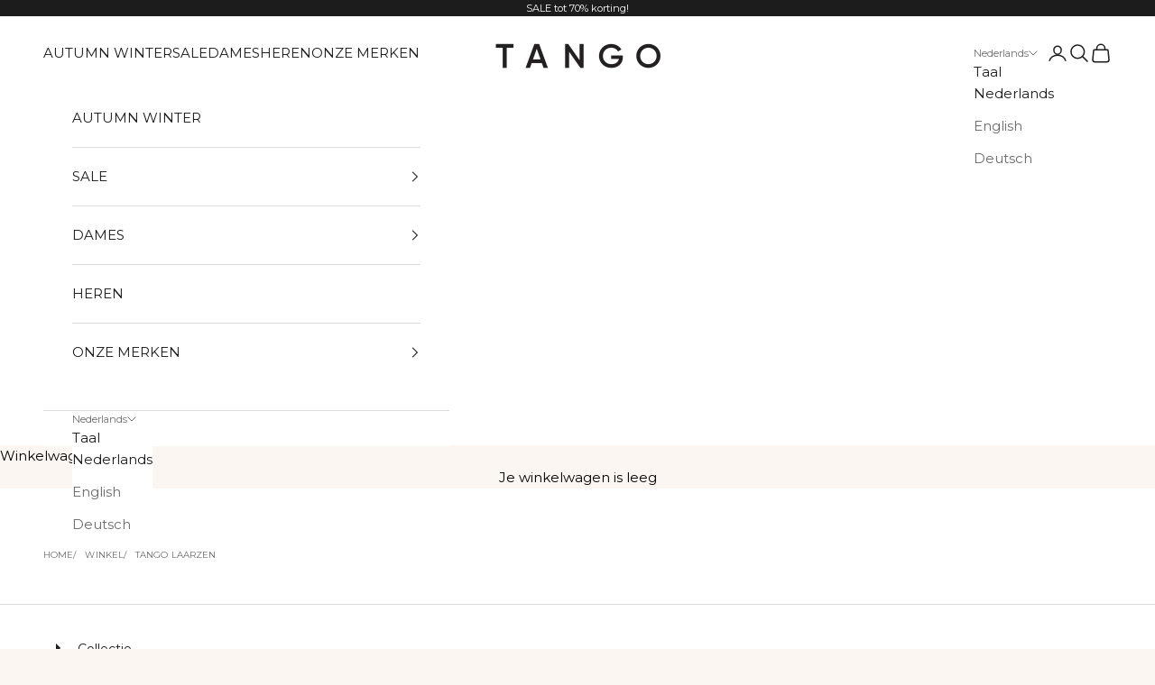

--- FILE ---
content_type: text/css
request_url: https://cdn.boostcommerce.io/widget-integration/theme/customization/brandfarm-tango-shoes.myshopify.com/eva9xxcU5u/customization-1743518593460.css
body_size: 350
content:
/*********************** Custom css for Boost AI Search & Discovery  ************************/
.boost-sd__product-label--sale {
    padding: 2px 10px;
    text-transform: uppercase;
    font-weight: bold;
    font-size: 12px;
}

.boost-sd__product-title {
    font-size: var(--text-h6);
}

.boost-sd__product-price {
    margin-top: 8px;
}

.boost-sd__product-price-content {
    font-size: var(--text-h6);
}

.boost-sd__product-swatch-options {
    gap: unset;
}

.boost-sd__product-swatch-more,
.boost-sd__radio-label {
    border: unset;
    border-radius: unset;
    font-weight: bold;
    padding: 0px 6px;
}

.boost-sd__product-swatch-more:hover,
.boost-sd__radio-label:hover {
    border: unset !important;
    background-color: unset !important;
    color: unset !important;
    text-decoration: underline; 
}

.boost-sd__radio-label-disabled {
    text-decoration: line-through;
    font-size: 12px;
    color: #939393;
}

.boost-sd__radio-label-disabled:hover {
    text-decoration: line-through !important;
    font-size: 12px!important;
    color: #939393!important;
}

/* .boost-sd-layout {
     margin-inline-start: max(var(--container-gutter), 50% - var(--boostsd-general-page-width-desktop) / 2);
    margin-inline-end: max(var(--container-gutter), 50% - var(--boostsd-general-page-width-desktop) / 2);
} */

:root {
    --boostsd-product-list-gap-desktop: 40px;
    --boostsd-general-page-width-desktop: 100%;
    --container-gutter: 1rem;
    

}

@media only screen and (min-width: 767px) {
   :root {
        --boostsd-product-list-gap-desktop: 40px;

    --boostsd-general-page-width-desktop: 100%;
    --container-gutter: 3rem;
    --boostsd-product-list-padding-left: 15px;

} 
}

.tag-preorder {
    background-color: #4d651a;
    font-size: 7px;
    font-weight: 700;
    text-transform: uppercase;
    padding: 2px 10px;
    color: #fff;
    border-radius: 8px; 
    margin-right: 5px;
}

.tag-new {
    background-color: #5c5c5c;
    font-size: 7px;
    font-weight: 700;
    text-transform: uppercase;
    padding: 2px 10px;
    color: #fff;
    border-radius: 8px;
     margin-right: 5px;
}

.product-tag-labels {
   position: absolute; 
   top: 5px; 
   right: 5px; 
   z-index: 2;
}

@media only screen and (min-width: 767px) {
    .tag-preorder {
        font-size: 11px;
    }
    .tag-new {
        font-size: 11px;
    }

    .product-tag-labels { 
        top: 10px; 
        right: 10px;
        }
}